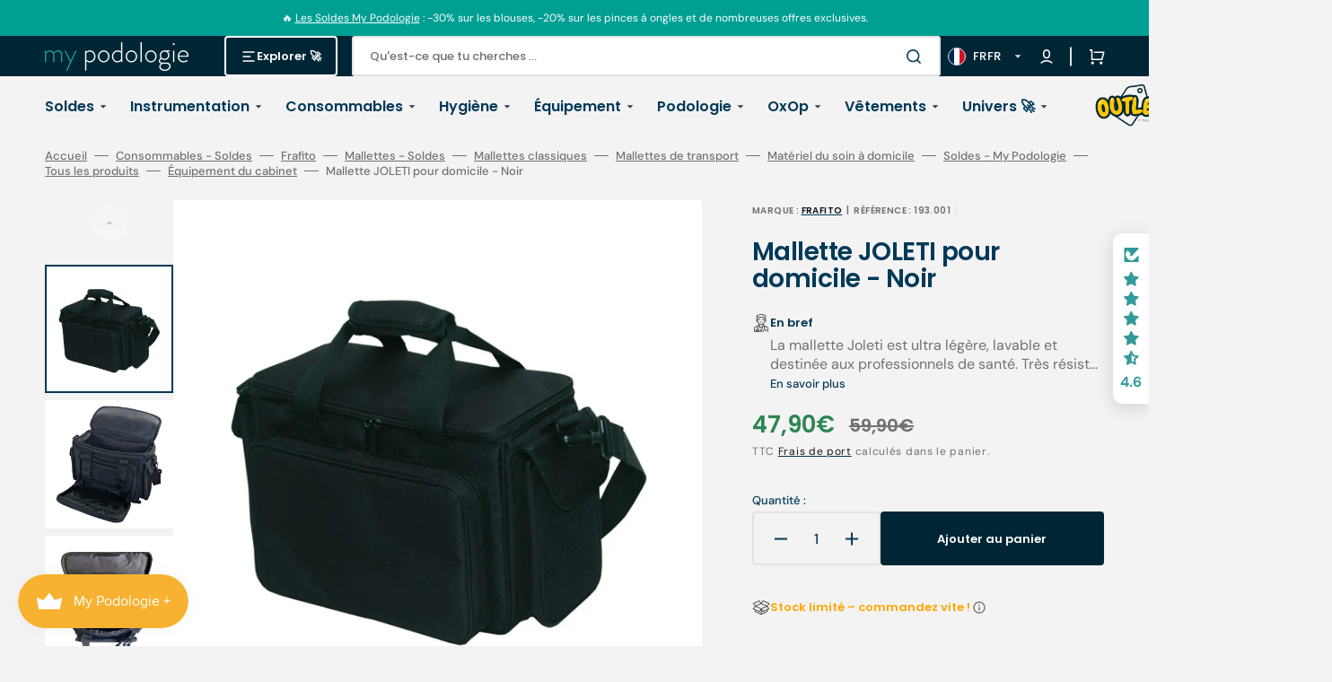

--- FILE ---
content_type: text/css
request_url: https://www.my-podologie.com/cdn/shop/t/13/assets/component-predictive-search.css?v=40920347298566439931715775240
body_size: 105
content:
.predictive-search{display:none;position:absolute;top:calc(100% - .3rem);left:0;right:0;width:100%;padding-top:.3rem;min-height:4.5rem;max-height:50rem;background-color:rgb(var(--color-background-input));border:.2rem solid rgb(var(--color-border-input-hover));border-top:none;border-radius:0rem 0rem .4rem .4rem;overflow-y:auto}.predictive-search::-webkit-scrollbar{width:.4rem}.predictive-search::-webkit-scrollbar-thumb{background-color:rgb(var(--color-border));border-radius:2rem}.predictive-search__pages-wrapper{border-top:.1rem solid rgb(var(--color-border))}.predictive-search--search-template{width:100%}@media screen and (max-width: 989px){.predictive-search{overflow-y:auto;-webkit-overflow-scrolling:touch}}@media screen and (min-width: 750px){.header predictive-search{position:relative}}predictive-search[open] .predictive-search,predictive-search[loading] .predictive-search{display:block}.predictive-search__heading{display:flex;justify-content:space-between;align-items:center;width:calc(100% - 4rem);margin:0 auto;padding:1.5rem 0 .75rem;color:rgba(var(--color-foreground),.7);border-bottom:.1rem solid rgba(var(--color-foreground),.08)}predictive-search .spinner{width:1.5rem;height:1.5rem;line-height:0}.predictive-search__heading .spinner{margin:0 .2rem 0 2rem}predictive-search:not([loading]) .predictive-search__heading .spinner,predictive-search:not([loading]) .predictive-search__loading-state,predictive-search:not([loading]) .predictive-search-status__loading{display:none}predictive-search[loading] .predictive-search__loading-state{display:flex;justify-content:center;align-items:center;padding:1.3rem 2rem}predictive-search[loading] .predictive-search__heading~.predictive-search__loading-state,predictive-search[loading] .predictive-search__results-list:first-child{display:none}.predictive-search__list-item:not(:first-child){border-top:.1rem solid rgb(var(--color-border))}.predictive-search__list-item[aria-selected=true]>*,.predictive-search__list-item:hover>*{background-color:rgba(var(--color-foreground),.035)}.predictive-search__list-item:hover .predictive-search__item-heading,.predictive-search__list-item[aria-selected=true] .predictive-search__item-heading{color:rgb(var(--color-accent));text-decoration:none}.predictive-search__item{display:flex;gap:.8rem;width:100%;padding:.8rem;text-align:left;text-decoration:none;transition:background var(--duration-default)}@media screen and (min-width: 1200px){.predictive-search__item{padding:.8rem 2rem}}.predictive-search__item--link{display:grid;grid-template-columns:5rem 1fr;grid-column-gap:.8rem;grid-template-areas:"product-image product-content"}.predictive-search__item-content{grid-area:product-content;display:flex;flex-direction:column;justify-content:center;align-items:flex-start}.predictive-search__item-content .price__regular,.predictive-search__item-content .price-item--sale{font-size:1.3rem}.predictive-search__item-content .price-item--regular{color:rgb(var(--color-foreground-secondary))}.predictive-search__item-content--centered{justify-content:center}.predictive-search__item-heading{display:inline;margin:0;font-weight:500;line-height:1.5;text-decoration:none;transition-property:color;transition-duration:var(--duration-default);transition-timing-function:ease}.predictive-search__item--term{justify-content:space-between;align-items:center;padding:1.3rem .8rem;word-break:break-all;color:rgb(var(--color-button));transition:background var(--duration-default)}.predictive-search__item--term:hover{background-color:rgba(var(--color-foreground),.035)}@media screen and (min-width: 1200px){.predictive-search__item--term{padding:1.3rem 2rem}}.predictive-search__item-vendor+.predictive-search__item-heading,.predictive-search .price{margin-top:.2rem}.predictive-search__image{display:block;grid-area:product-image;flex:none;width:3.6rem;height:3.6rem;object-fit:cover;font-family:"object-fit: contain";border:.1rem solid rgb(var(--color-border));border-radius:.2rem}@media screen and (min-width: 1200px){.predictive-search__image{width:5rem;height:5rem}}
/*# sourceMappingURL=/cdn/shop/t/13/assets/component-predictive-search.css.map?v=40920347298566439931715775240 */


--- FILE ---
content_type: text/javascript
request_url: https://cdn.shopify.com/extensions/019bc59a-f4d1-77cc-8142-d8ba49ff286c/meety-appointment-booking-961/assets/2378-5fa7fde4.js
body_size: 4982
content:
"use strict";(self.meetyChunks=self.meetyChunks||[]).push([[2378],{2378:(e,a,t)=>{t.r(a),t.d(a,{default:()=>Q});var n=t(2155),l=t(316),i=t(5890),s=t(5369),r=t(5184),o=t(5828),d=t(1483),c=t(8319),u=t(6223),m=t(5718),h=t(4474),g=t(8236),p=t(2093),x=t(8657),v=t(126),f=t(8845),j=t(8865),y=t(7234),T=t(6237),b=t(8544),D=t(6873),k=t(2665),S=t(108),C=t(9117),w=t(5723);const I=(0,n.memo)((function({disabled:e,isCalendar:a,month:t,selectedService:l,optionServices:c,searchText:u,selectedFromDate:p,selectedToDate:x,onChangeSearch:v,onChangeService:I,onChangeMonth:E,onClickToday:A}){const _=(0,d.s)(),{mdUp:V}=(0,g.G)(),{enableDateRangeCalendarPage:R}=(0,C.H)(),M=(0,n.useCallback)((()=>{const e=t.minus({month:1});E(e)}),[t,E]),L=(0,n.useCallback)((()=>{const e=t.plus({month:1});E(e)}),[t,E]);return(0,w.jsxs)(h.m,{gap:"16",columns:V?2:1,children:[a&&(0,w.jsxs)(i.a,{gap:"4",children:[(0,w.jsxs)(o.o,{blockAlign:"center",align:"space-between",width:"100%",children:[(0,w.jsx)(f.E,{size:"20",weight:"600",whiteSpace:"nowrap",children:_.formatDate(t,{month:"long",year:"numeric"},"")}),(0,w.jsxs)(o.o,{align:"end",blockAlign:"center",children:[(0,w.jsx)(r.$,{text:_.getText("calendar_page.today"),primary:!0,small:!0,onClick:A}),(0,w.jsxs)(o.o,{wrap:!1,align:"space-between",children:[(0,w.jsx)(y.K,{icon:(0,w.jsx)(T.A,{}),disable:e,onClick:M}),(0,w.jsx)(y.K,{icon:(0,w.jsx)(b.A,{}),disable:e,onClick:L})]})]})]}),R?(0,w.jsxs)(h.m,{columns:2,gap:"12",children:[(0,w.jsx)(s.a,{borderRadius:"12",borderColor:"subdued",borderWidth:"1",width:"100%",paddingBlock:"4",paddingInline:"12",children:(0,w.jsx)(S.d,{icon:(0,w.jsx)(k.A,{}),grayText:_.getText("general.from"),children:p?_.formatDate(p,m.c9.DATE_MED_WITH_WEEKDAY,""):""})}),(0,w.jsx)(s.a,{borderRadius:"12",borderColor:"subdued",borderWidth:"1",width:"100%",paddingBlock:"4",paddingInline:"12",children:(0,w.jsx)(S.d,{icon:(0,w.jsx)(k.A,{}),grayText:_.getText("general.to"),children:x?_.formatDate(x,m.c9.DATE_MED_WITH_WEEKDAY,""):""})})]}):null]}),(0,w.jsxs)(h.m,{gap:"12",columns:2,children:[(0,w.jsx)(j.q,{placeholder:_.getText("calendar_page.search"),value:u,onChange:v}),(0,w.jsx)(D.l,{placeholder:_.getText("calendar_page.all_service"),selected:l,options:c,onChange:I})]})]})}));var E=t(1794),A=t(9578),_=t(3629);const V=(0,n.memo)((function({date:e,onClick:a,onHover:t,supplement:l,disabled:i,selected:s,inRange:r,sVariantId:o=""}){const c=(0,d.s)(),u=(0,n.useMemo)((()=>{const e=["meety-date-picker-day"];return l?e.push("meety-date-picker-day-supplement"):s?e.push("meety-date-picker-day-selected"):(r&&e.push("meety-date-picker-day-in-range"),i&&e.push("meety-date-picker-day-disabled")),(0,_.VN)(...e)}),[l,s,r,i]),m=(0,n.useMemo)((()=>{const e=["meety-date-picker-day-dot"];return i?e.push("meety-date-picker-day-dot-unavailable"):e.push("meety-date-picker-day-dot-available"),(0,_.VN)(...e)}),[i]),h=(0,n.useCallback)((()=>{i||a(e)}),[e,i,a]),g=(0,n.useCallback)((()=>{i||t(e)}),[e,i,t]);return(0,w.jsxs)("div",{className:"meety-date-picker-cell meety-date-picker-cell-calendar",children:[(0,w.jsx)("span",{className:u,onClick:h,onPointerEnter:g,children:c.formatDate(e,"d",o)}),l?null:(0,w.jsx)("div",{className:m})]})}));function R(e,a,t,n){const l=e.startOf("day").toSeconds();return!!(a&&e<a||t&&e>t||0==(null==n?void 0:n.length)||null!=n&&n.every((e=>!(l<=e.fromTime&&e.fromTime<l+86400))))}const M=(0,n.memo)((function({month:e,selectedFromDate:a,selectedToDate:t,hoveredDate:l,loading:i,silentLoading:s,disabledBefore:r,disabledAfter:o,availableDates:c,availableToDates:u,sVariantId:g="",onChangeMonth:p,onSelectDate:x,onHoverDate:v,zone:f}){const j=(0,d.s)(),y=(0,n.useCallback)((()=>{const a=e.plus({month:1});p(a)}),[p,e]),T=(0,n.useMemo)((()=>(0,A.dt)(e,f)),[e,f]),b=(0,n.useMemo)((()=>T.every((e=>R(e,r,o,c)))),[c,T,o,r]),D=(0,n.useMemo)((()=>{if(!a)return[];const e=null!=l?l:t;return e?m.IX.fromDateTimes(a.startOf("day"),e.endOf("day")).splitBy({day:1}).map((e=>e.start)).filter((t=>!(null!=t&&t.hasSame(a,"day")||null!=t&&t.hasSame(e,"day")))):[]}),[l,a,t]);return(0,w.jsxs)("div",{className:"meety-date-picker-body meety-date-picker-body-calendar",children:[b?(0,w.jsxs)("div",{className:"meety-date-picker-not-available",children:[(0,w.jsx)("div",{className:"meety-date-picker-not-available-message",children:j.getText("general.no_available_in_month",{month:j.formatDate(e,{month:"long",year:"numeric"},g)})}),(0,w.jsx)("div",{className:"meety-date-picker-not-available-button",onClick:y,children:j.getText("general.view_next_month")})]}):(0,w.jsxs)(h.m,{columns:"7",alignItems:"center",justifyItems:"center",rowGap:"8",children:[T.slice(0,7).map((e=>{const a=j.formatDate(e,"ccc",g);return(0,w.jsx)("div",{className:"meety-date-picker-cell meety-date-picker-weekday",children:j.isLocale("pt-PT")?`${a.substring(0,3)}.`:a},e.toUnixInteger())})),T.map((n=>(0,w.jsx)(V,{supplement:!n.hasSame(e,"month"),selected:(null==a?void 0:a.hasSame(n,"day"))||(null==t?void 0:t.hasSame(n,"day")),disabled:R(n,r,o,null!=u?u:c),inRange:D.some((e=>null==e?void 0:e.hasSame(n,"day"))),date:n,sVariantId:g,onClick:x,onHover:v},n.startOf("day").toUnixInteger())))]}),i&&(0,w.jsx)("div",{className:"meety-date-picker-loading",children:(0,w.jsx)(E.R,{})}),s&&(0,w.jsx)("div",{className:"meety-date-picker-loading-silent",children:" "})]})}));var L=function(e){return e[e.FromDate=0]="FromDate",e[e.ToDate=1]="ToDate",e}(L||{});const N=(0,n.memo)((function({month:e,selectedFromDate:a,selectedToDate:t,minDays:l=1,maxDays:r=1,loading:c,allowRange:u,silentLoading:h,disabledBefore:g,disabledAfter:p,availableDates:x,onChangeMonth:v,onChange:j,zone:y}){const T=(0,d.s)(),[b,D]=(0,n.useState)(L.FromDate),[k,S]=(0,n.useState)(),[C,I]=(0,n.useState)(),E=(0,n.useMemo)((()=>x.map((e=>m.c9.fromSeconds(e.fromTime,{zone:y})))),[x,y]),A=(0,n.useCallback)((e=>{if(I(void 0),u){if(b===L.FromDate)if(null!=a&&a.hasSame(e,"day"))j(void 0,void 0);else if(l===r)S(void 0),D(L.FromDate),j(e,e.plus({day:l-1}));else{const a=[{fromTime:e.startOf("day").toSeconds()+1,toTime:e.endOf("day").toSeconds()}];for(let t=l-1;t>=0&&t<r;t++){const n=e.plus({day:t});E.some((e=>e.hasSame(n,"day")))&&a.push({fromTime:n.startOf("day").toSeconds()+1,toTime:n.endOf("day").toSeconds()})}S(a),D(L.ToDate),j(e,void 0)}else if(a&&e>=a){const t=e.diff(a,"days").days+1;t>=l&&t<=r?(S(void 0),D(L.FromDate),j(a,e)):l>1&&null!=a&&a.hasSame(e,"day")&&(S(void 0),D(L.FromDate),j(void 0,void 0))}}else j(e,e)}),[u,E,r,l,j,a,b]),_=(0,n.useCallback)((e=>{b!==L.FromDate&&I(e)}),[b]);return(0,w.jsxs)(i.a,{maxWidth:"100%",gap:"12",children:[(0,w.jsx)(s.a,{width:"100%",children:(0,w.jsx)(M,{month:e,selectedFromDate:a,selectedToDate:t,hoveredDate:C,loading:c,silentLoading:h,disabledBefore:g,disabledAfter:p,availableDates:x,availableToDates:k,onChangeMonth:v,onSelectDate:A,onHoverDate:_,zone:y})}),(0,w.jsxs)(o.o,{gap:"32",align:"center",width:"100%",children:[(0,w.jsxs)(o.o,{gap:"6",blockAlign:"center",children:[(0,w.jsx)("div",{className:"meety-date-picker-day-dot meety-date-picker-day-dot-available"}),(0,w.jsx)(f.E,{children:T.getText("calendar_page.available")})]}),(0,w.jsxs)(o.o,{gap:"6",blockAlign:"center",children:[(0,w.jsx)("div",{className:"meety-date-picker-day-dot meety-date-picker-day-dot-unavailable"}),(0,w.jsx)(f.E,{children:T.getText("calendar_page.unavailable")})]})]})]})}));var B=t(7918),P=t(535),H=t(7873),O=t(1105),F=t(1927),W=t(85),G=t(6913),q=t(959);const z=function({isShowDesc:e,hideViewDetail:a,viewDetailTargetSelf:t,service:l,isServiceView:c,onClick:m}){var p,x;const j=(0,d.s)(),{mdUp:y}=(0,g.G)(),{defaultProductImage:T}=(0,C.H)(),{bookingDefaultDetail:D,durationStr:k,isInstantBooking:I,showInstantBookingPrice:E}=(0,G.m)(l),A=(0,v.IK)("getService"),{data:V}=(0,q.tA)(null!=(p=l.sHandle)?p:"",{skip:!l.sHandle}),R=(0,n.useMemo)((()=>{if(V){const e=null==V?void 0:V.variants;if(e){const a=e.find((e=>e.id===+l.sVariantId));if(a){const t=a.price/100;return Object.assign({},l,{productTitle:V.title,price:t,variantPrice:t,variantTitle:a.title,totalVariant:e.length})}}}return l}),[l,V]),M=(0,n.useMemo)((()=>{var e;return null!=R&&null!=(e=R.variantTitles)&&e.length?R.variantTitles.join(", "):(0,_.cu)(R.variantTitle,R.totalVariant)}),[R.totalVariant,R.variantTitle,R.variantTitles]),L=(0,n.useCallback)((()=>{const e=l.sVariantId,a=l.bookingTypeId==u.qt.Bundle?l.variantBookingTypeId:l.bookingTypeId;A({variantId:e}),m(e,a)}),[m,A,l.bookingTypeId,l.sVariantId,l.variantBookingTypeId]),N=(0,n.useCallback)((()=>{const e=`/products/${l.sHandle}`,a=l.sVariantId?`?variant=${l.sVariantId}`:"";window.open(e+a,t?"_self":"_blank")}),[l.sHandle,l.sVariantId,t]),B=(0,n.useMemo)((()=>(0,_.VN)("meety-service-item meety-service-item-calendar")),[]),P=(0,n.useMemo)((()=>{var e,a,t;return R.showPrice?I&&!E?null:(0,w.jsx)(f.E,{color:"primary",weight:"600",children:!(null!=R&&null!=(e=R.variantTitles)&&e.length)&&j.formatCurrency(+(null!=(a=null!=(t=R.variantPrice)?t:R.price)?a:0),1)}):null}),[j,I,R.price,R.showPrice,R.variantPrice,null==R||null==(x=R.variantTitles)?void 0:x.length,E]),H=(0,n.useMemo)((()=>l.sVariantImage?l.sVariantImage:l.sImage?l.sImage:null!=T?T:void 0),[T,l.sImage,l.sVariantImage]),z=(0,n.useMemo)((()=>H&&(0,w.jsx)(O._,{className:"meety-product-image "+(c?"meety-product-image-full":""),src:H,external:!!H,alt:"product image",width:c?"120":"40",height:c?"158":"40"})),[H,c]),U=(0,n.useMemo)((()=>(0,w.jsxs)(i.a,{flexGrow:!0,align:"start",inlineAlign:"start",children:[(0,w.jsxs)(h.m,{flexGrow:!0,columns:"1fr auto",gap:"8",children:[(0,w.jsx)(f.E,{color:"primary",weight:"600",width:"100%",ellipsis:!0,children:R.productTitle}),!c&&P]}),(0,w.jsx)(h.m,{columns:1,children:(0,w.jsx)(f.E,{width:"100%",ellipsis:!0,children:M})}),null!=R&&R.showShortDesc?(0,w.jsx)("div",{style:{fontSize:"13px"},dangerouslySetInnerHTML:{__html:`${null==R?void 0:R.shortDesc}`}}):null]})),[c,P,R.productTitle,null==R?void 0:R.shortDesc,null==R?void 0:R.showShortDesc,M]),$=(0,n.useMemo)((()=>(0,w.jsx)(s.a,{maxHeight:"60px",background:"transparent",width:"100%",children:(0,w.jsxs)(i.a,{gap:"8",children:[c&&D?(0,w.jsx)(h.m,{columns:1,children:(0,w.jsx)(S.d,{icon:(0,w.jsx)(W.A,{}),ellipsis:!0,children:D})}):null,(0,w.jsxs)(h.m,{gap:"16",columns:y?2:1,children:[!c&&D?(0,w.jsx)(S.d,{icon:(0,w.jsx)(W.A,{}),width:"100%",ellipsis:!0,children:D}):null,k?(0,w.jsx)(S.d,{icon:(0,w.jsx)(F.A,{}),width:"100%",ellipsis:!0,children:k}):(0,w.jsx)("div",{style:{width:20,display:"block"}}),c&&(0,w.jsx)(o.o,{align:"end",width:"100%",children:P})]})]})})),[D,k,c,y,P]),K=(0,n.useMemo)((()=>(0,w.jsx)(r.$,{primary:!0,small:!0,fullWidth:!c,text:j.getText("calendar_page.book_now"),onClick:L})),[L,j,c]),Z=(0,n.useMemo)((()=>(0,w.jsx)("div",{style:{cursor:"pointer"},onClick:N,children:(0,w.jsxs)(o.o,{gap:"4",blockAlign:"center",children:[(0,w.jsx)(f.E,{color:"primary",children:j.getText("calendar_page.view_details")}),(0,w.jsx)(b.A,{primary:!0})]})})),[N,j]);return(0,w.jsx)("div",{className:B,children:c?(0,w.jsx)(s.a,{height:c&&y&&(null!=R&&R.showShortDesc&&null!=R&&R.shortDesc||e)?"217":"158",background:"transparent",children:(0,w.jsxs)(o.o,{gap:"12",wrap:!1,width:"100%",children:[z,(0,w.jsxs)(i.a,{gap:"16",children:[U,$,(0,w.jsxs)(o.o,{width:"100%",blockAlign:"center",align:"space-between",wrap:!1,children:[K,a?null:Z]})]})]})}):(0,w.jsx)(s.a,{height:null!=R&&R.showShortDesc&&null!=R&&R.shortDesc?"217":"auto",background:"transparent",children:(0,w.jsxs)(i.a,{gap:"8",children:[(0,w.jsxs)(o.o,{width:"100%",blockAlign:"center",align:"start",gap:"8",wrap:!1,children:[z,U]}),$,(0,w.jsx)(o.o,{align:"center",width:"100%",children:K})]})})})},U=function({searchText:e,calendarPageData:a,multipleVariantsEnable:t,selectedService:l,columns:r,onClickBook:o,onChangeService:c}){const m=(0,d.s)(),{mdDown:p}=(0,g.G)(),[x,j]=(0,n.useState)(1),[y,T]=(0,n.useState)(!1),[b,D]=(0,n.useState)(!1),[k,S]=(0,n.useState)([]),{data:C,isFetching:I}=(0,v.Gs)({limit:H.Ve,page:x,sort:void 0,title:e||void 0,shopWidgetId:void 0,calendarPageId:a.applyToAll===u.Jj.SPECIFIC_SERVICES?a.id:void 0}),[A,_]=(0,n.useMemo)((()=>{var e,a;const n=null!=(e=null==C?void 0:C.body)?e:[],i=n.filter(((e,a,n)=>t&&!(null==e||!e.enableMultipleVariants)&&n.filter((a=>a.id==e.id)).length>1)).map(((e,a,t)=>{const n=t.map((a=>{if(e.id==a.id)return a.variantTitle})).filter((e=>e));return Object.assign({},e,{variantTitles:n})})),s=[...n.filter((e=>!i.find((({id:a})=>e.id==a)))),...(0,B.uniqBy)(i,"id")],r=s.filter((e=>e.id===l));return c((0,B.uniqBy)(s,"id")),D(!1),[l?r:s,l?1:null!=(a=null==C?void 0:C.meta.pagination.totalPages)?a:0]}),[t,c,l,null==C?void 0:C.body,null==C?void 0:C.meta.pagination.totalPages]),V=(0,n.useCallback)((()=>{x<_&&(j(x+1),T(!1),D(!0))}),[x,_]);return(0,n.useEffect)((()=>{e&&(j(1),T(!0),D(!1))}),[e]),(0,n.useEffect)((()=>{S(y||l?A:e=>(0,B.uniqBy)([...e,...A],"sVariantId"))}),[y,l,A]),(0,w.jsx)(P.y,{width:"100%",height:"100%",maxHeight:"550px",onScrolledToBottom:V,children:(0,w.jsx)(s.a,{width:"100%",height:"100%",maxHeight:"100%",background:"subdued",borderRadius:"12",padding:p?"8":"24",children:I&&!b?(0,w.jsx)(i.a,{flexGrow:!0,align:"center",inlineAlign:"center",children:(0,w.jsx)(s.a,{background:"transparent",children:(0,w.jsx)(E.R,{})})}):k&&k.length>0?(0,w.jsxs)(i.a,{gap:"16",children:[(0,w.jsx)(h.m,{gap:"8",columnGap:"16",columns:r,children:k.map(((e,t)=>{const n=k[t%2==0?t+1:t-1],l=(null==n?void 0:n.showShortDesc)&&(null==n?void 0:n.shortDesc);return(0,w.jsx)(z,{isShowDesc:!!l,hideViewDetail:a.hideViewDetail,viewDetailTargetSelf:a.viewDetailTargetSelf,service:e,onClick:o,isServiceView:!0},e.sVariantId)}))}),I&&b&&(0,w.jsx)(i.a,{flexGrow:!0,align:"center",inlineAlign:"center",children:(0,w.jsx)(s.a,{background:"transparent",children:(0,w.jsx)(E.R,{})})})]}):(0,w.jsxs)(i.a,{flexGrow:!0,align:"center",inlineAlign:"center",children:[(0,w.jsx)(f.E,{weight:"600",children:m.getText("calendar_page.no_services_available")}),(0,w.jsx)(f.E,{color:"subdued",children:m.getText("calendar_page.please_select_another_date")})]})})})},$=function({fromTimeToCheck:e,toTimeToCheck:a,selectedFromDate:t,selectedToDate:l,searchText:r,calendarPageData:o,loading:c,multipleVariantsEnable:m,selectedService:h,onClickBook:p,onChangeService:x}){const j=(0,d.s)(),{mdDown:y}=(0,g.G)(),{enableDateRangeCalendarPage:T}=(0,C.H)(),[b,D]=(0,n.useState)(1),[k,S]=(0,n.useState)(0),[I,A]=(0,n.useState)(!1),[_,V]=(0,n.useState)(!1),[R,M]=(0,n.useState)([]),{data:L,isFetching:N}=(0,v.D3)({page:b,limit:H.lB,fromTime:e,toTime:a,employeeId:0,title:r||void 0,shopWidgetId:void 0,calendarPageId:o.applyToAll===u.Jj.SPECIFIC_SERVICES?o.id:void 0},{skip:!t||!l}),O=(0,n.useMemo)((()=>{var e,a;const t=null!=(e=null==L?void 0:L.body)?e:[],n=t.filter(((e,a,t)=>m&&!(null==e||!e.enableMultipleVariants)&&t.filter((a=>a.id==e.id)).length>1)).map(((e,a,t)=>{const n=t.map((a=>{if(e.id==a.id)return a.variantTitle})).filter((e=>e));return Object.assign({},e,{variantTitles:n})})),l=[...t.filter((e=>!n.find((({id:a})=>e.id==a)))),...(0,B.uniqBy)(n,"id")],i=l.filter((e=>e.id===h));return x((0,B.uniqBy)(l,"id")),S(null!=(a=null==L?void 0:L.meta.pagination.totalPages)?a:0),V(!1),h?i:l}),[m,x,h,L]),F=(0,n.useCallback)((()=>{b<k&&(D(b+1),A(!1),V(!0))}),[b,k]);return(0,n.useEffect)((()=>{r&&(D(1),A(!0),V(!1))}),[r]),(0,n.useEffect)((()=>{T&&t&&l||(M([]),D(1),S(0))}),[T,t,l]),(0,n.useEffect)((()=>{M(I||h?O:e=>[...e,...O])}),[I,h,O]),(0,w.jsx)(P.y,{width:"100%",height:"100%",maxHeight:"500px",minusValue:3,onScrolledToBottom:F,children:(0,w.jsx)(s.a,{width:"100%",height:"100%",maxHeight:"100%",background:"subdued",borderRadius:"12",padding:y?"8":"24",children:c||N&&!_?(0,w.jsx)(i.a,{flexGrow:!0,align:"center",inlineAlign:"center",children:(0,w.jsx)(s.a,{background:"transparent",children:(0,w.jsx)(E.R,{})})}):R&&R.length>0?(0,w.jsxs)(i.a,{gap:"16",children:[R.map((e=>(0,w.jsx)(z,{hideViewDetail:o.hideViewDetail,viewDetailTargetSelf:o.viewDetailTargetSelf,service:e,onClick:p},e.sVariantId))),N&&_&&(0,w.jsx)(i.a,{flexGrow:!0,align:"center",inlineAlign:"center",children:(0,w.jsx)(s.a,{background:"transparent",children:(0,w.jsx)(E.R,{})})})]}):(0,w.jsxs)(i.a,{flexGrow:!0,align:"center",inlineAlign:"center",children:[(0,w.jsx)(f.E,{weight:"600",children:j.getText("calendar_page.no_services_available")}),(0,w.jsx)(f.E,{color:"subdued",children:j.getText("calendar_page.please_select_another_date")})]})})})},K=(0,n.memo)((function({selectedTab:e,calendarPageData:a}){const t=(0,d.s)(),{mdDown:l}=(0,g.G)(),{enableDateRangeCalendarPage:r}=(0,C.H)(),[o,c]=(0,n.useState)(""),[f,j]=(0,n.useState)(0),[y,T]=(0,n.useState)([]),[b,D]=(0,n.useState)(m.c9.now()),[k,S]=(0,n.useState)(m.c9.now()),[E,A]=(0,n.useState)(!1),[_,V]=(0,n.useState)([]),{getTimezoneOffset:R}=(0,x.B)("",u.rf.DayBasedBooking),[M]=(0,p.p)(u.lX.ADVANCED_CAPACITY),L=(0,n.useMemo)((()=>{const e=m.c9.now().startOf("day").toSeconds();return R(e)}),[R]),B=(0,n.useMemo)((()=>m.c9.now().startOf("day")),[]),[P,H]=(0,n.useState)((()=>b?b.startOf("month"):B.startOf("month"))),[O,F]=(0,n.useMemo)((()=>[(null!=b?b:B).startOf("day").setZone(L,{keepLocalTime:!0}).toUnixInteger(),(null!=k?k:B).endOf("day").setZone(L,{keepLocalTime:!0}).toUnixInteger()]),[B,b,k,L]),[W,G]=(0,n.useMemo)((()=>[(null!=P?P:B).startOf("month").startOf("day").setZone(L,{keepLocalTime:!0}).toUnixInteger(),(null!=P?P:B).plus({month:2}).endOf("month").endOf("day").setZone(L,{keepLocalTime:!0}).toUnixInteger()]),[B,P,L]),{data:q,isFetching:z}=(0,v.n$)({fromTime:W,toTime:G,serviceId:void 0,employeeId:void 0,sVariantId:void 0});(0,n.useEffect)((()=>{q&&V((e=>{const a=q.filter((a=>!e.find((e=>e.fromTime===a.fromTime&&e.toTime===a.toTime))));return[...e,...a]}))}),[q]);const K=(0,n.useMemo)((()=>m.c9.now().startOf("day")),[]),Z=(0,n.useMemo)((()=>{const e=y.map((e=>({value:e.id,label:e.productTitle||""})));return[{value:0,label:t.getText("calendar_page.all_service")},...e]}),[t,y]),X=(0,n.useCallback)((()=>{A(!0),setTimeout((()=>{A(!1)}),200)}),[]),Y=(0,n.useCallback)((()=>{X(),D(m.c9.now()),S(m.c9.now()),H(B.startOf("month"))}),[B,X]),Q=(0,n.useCallback)((e=>{X(),c(e)}),[X]),ee=(0,n.useCallback)((e=>{X(),j(e)}),[X]),ae=(0,n.useCallback)(((e,a)=>{X(),D(e),S(a)}),[X]),te=(0,n.useCallback)((async(e,a)=>{var t,n;a===u.qt.Bundle?await(null==(t=window.Meety)?void 0:t.showBundleModal(e||"")):await(null==(n=window.Meety)?void 0:n.showScheduleModal(e||"",{fromDate:b,toDate:k}))}),[b,k]);return(0,w.jsxs)(i.a,{gap:"4",children:[(0,w.jsx)(I,{month:P,isCalendar:e===J.CALENDAR,selectedService:f,optionServices:Z,searchText:o,selectedFromDate:b,selectedToDate:k,onChangeSearch:Q,onChangeMonth:H,onChangeService:ee,onClickToday:Y}),(0,w.jsxs)(h.m,{columns:e!==J.CALENDAR||l?1:2,gap:"20",children:[e===J.CALENDAR?(0,w.jsx)(s.a,{width:"100%",children:(0,w.jsx)(N,{month:P,selectedFromDate:b,selectedToDate:k,loading:z,silentLoading:!1,disabledBefore:K,availableDates:_||[],allowRange:r,minDays:1,maxDays:90,onChangeMonth:H,onChange:ae,zone:L})}):null,e===J.CALENDAR?(0,w.jsx)(s.a,{width:"100%",background:"subdued",borderRadius:"12",children:(0,w.jsx)($,{fromTimeToCheck:O,toTimeToCheck:F,selectedFromDate:b,selectedToDate:k,searchText:o,calendarPageData:a,loading:E,multipleVariantsEnable:M,selectedService:f,onClickBook:te,onChangeService:T})}):(0,w.jsx)(s.a,{width:"100%",background:"subdued",borderRadius:"12",children:(0,w.jsx)(U,{searchText:o,calendarPageData:a,selectedService:f,multipleVariantsEnable:M,columns:l?1:2,onClickBook:te,onChangeService:T})})]})]})}));var Z=t(7147);let J=function(e){return e[e.CALENDAR=0]="CALENDAR",e[e.SERVICE_LIST=1]="SERVICE_LIST",e}({}),X=function(e){return e[e.SERVICE_LIST=1]="SERVICE_LIST",e[e.CALENDAR_VIEW=2]="CALENDAR_VIEW",e[e.SWITCH_VIEW=3]="SWITCH_VIEW",e}({});const Y=(0,n.memo)((function({data:e}){const{data:a}=(0,c.s)(),t=(0,d.s)(),l=(0,Z.A)([u.lX.CALENDAR_PAGE]),[m,h]=(0,n.useState)(J.CALENDAR),g=(0,n.useCallback)((e=>{var t,n;return null!=(t=null==a||null==(n=a.calendarPages)?void 0:n.find((({pageHandle:a})=>a===e)))?t:void 0}),[null==a?void 0:a.calendarPages]),p=(0,n.useMemo)((()=>{const{calendarUrlHandle:a}=JSON.parse(null!=e?e:"{}");return g(a.split("/")[6])}),[e,g]);return(0,n.useEffect)((()=>{if(p)if(p.viewType===X.SERVICE_LIST)h(J.SERVICE_LIST);else h(J.CALENDAR)}),[p]),p&&!l?(0,w.jsx)(s.a,{paddingBlock:"48",children:(0,w.jsxs)(i.a,{gap:"32",children:[(null==p?void 0:p.viewType)===X.SWITCH_VIEW?(0,w.jsxs)(o.o,{gap:"16",children:[(0,w.jsx)(r.$,{primary:m==J.CALENDAR,secondary:m==J.SERVICE_LIST,text:t.getText("calendar_page.calendar_view"),onClick:()=>h(J.CALENDAR)}),(0,w.jsx)(r.$,{primary:m==J.SERVICE_LIST,secondary:m==J.CALENDAR,text:t.getText("calendar_page.service_list"),onClick:()=>h(J.SERVICE_LIST)})]}):null,(0,w.jsx)(K,{selectedTab:m,calendarPageData:p})]})}):(0,w.jsx)(s.a,{width:"100%",padding:"16",children:(0,w.jsx)(i.a,{align:"center",inlineAlign:"center",children:(0,w.jsx)(f.E,{size:"20",children:t.getText("error_page.error_text")})})})}));function Q(){const e=(0,n.useMemo)((()=>Array.from(document.querySelectorAll(".meety-calendar-page"))),[]);return(0,w.jsx)(w.Fragment,{children:e.map(((e,a)=>{const t=e.getAttribute("meety-data");return(0,l.createPortal)((0,w.jsx)(Y,{data:t},a),e)}))})}},7147:(e,a,t)=>{t.d(a,{A:()=>l});var n=t(8319);function l(e){const{data:a,isLoading:t}=(0,n.s)(),l=e.map((e=>{var t;return!(null==a||null==(t=a.appFeatures)||!t.find((({appFeatureId:a,expiredAt:t})=>a===e&&(0===t||t>Date.now()/1e3))))})).some((e=>!1===e));return!!t||l}}}]);